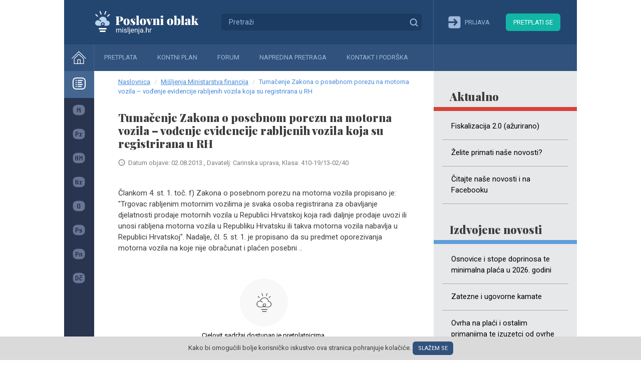

--- FILE ---
content_type: text/html; charset=UTF-8
request_url: https://misljenja.hr/tumacenje-zakona-posebnom-porezu-na-motorna-vozila-vodjenje-evidencije-rabljenih/m2826/
body_size: 4039
content:
<!DOCTYPE html>
<html lang="hr">
<head>
    <meta charset="utf-8"/>
    <meta name="viewport" content="width=device-width, initial-scale=1, shrink-to-fit=no"/>

    <link rel="preconnect" href="https://fonts.gstatic.com">

    <link href="https://fonts.googleapis.com/css2?family=Roboto:wght@400;500&family=Playfair+Display:wght@900&display=swap"
          rel="stylesheet">
    <link rel="stylesheet" href="https://misljenja.hr/static/bootstrap.min.css">

        <title>Tumačenje Zakona o posebnom porezu na motorna vozila – vođenje evidencije rabljenih vozila koja su registrirana u RH - Mišljenja.hr</title>
    <meta name="csrf-param" content="_csrf">
<meta name="csrf-token" content="Pm6qik7Y2JaKeN7hPqFtrfYKufxSBbUWaidfsrzSae5tO574Ouyx0O0-gaZUzFvqvmH2tA1s234pFijqyLAglw==">

<link href="/static/easy-autocomplete.min.css" rel="stylesheet">
<link href="/static/common.css?v=1717334482" rel="stylesheet" media="">
<script>let baseUrl = 'https://misljenja.hr/';</script>    <link rel="stylesheet" href="/static/style.css"/>
    </head>
<body class="book-opinion">
<!-- Global site tag (gtag.js) - Google Analytics -->
<script async src="https://www.googletagmanager.com/gtag/js?id=UA-38053823-1"></script>
<script>
    window.dataLayer = window.dataLayer || [];
    function gtag(){dataLayer.push(arguments);}
    gtag('js', new Date());

    gtag('config', 'UA-38053823-1');
</script>

<!-- Google Tag Manager -->

<script>(function(w,d,s,l,i){w[l]=w[l]||[];w[l].push({'gtm.start':

            new Date().getTime(),event:'gtm.js'});var f=d.getElementsByTagName(s)[0],

        j=d.createElement(s),dl=l!='dataLayer'?'&l='+l:'';j.async=true;j.src=

        'https://www.googletagmanager.com/gtm.js?id='+i+dl;f.parentNode.insertBefore(j,f);

    })(window,document,'script','dataLayer','GTM-WGDSVSGN');</script>

<!-- End Google Tag Manager -->
<!-- Google Tag Manager (noscript) -->
<noscript><iframe src="https://www.googletagmanager.com/ns.html?id=GTM-WGDSVSGN"

                  height="0" width="0" style="display:none;visibility:hidden"></iframe></noscript>

<!-- End Google Tag Manager (noscript) -->

<script>
    window.gtag = window.gtag || function() { dataLayer.push(arguments); }

    gtag('consent', 'update', {

        'ad_storage': 'granted',

        'ad_user_data': 'granted',

        'ad_personalization': 'granted',

        'analytics_storage': 'granted',

        'functionality_storage': 'granted',

        'personalization_storage': 'granted',

        'security_storage': 'granted'

    });
</script>
<div class="bg"></div>
<div class="holder">
    <div class="line"></div>
    <header>
        <div class="l">
            <img id="logo" style="display: none" alt="Poslovni oblak logo"
                 src="/static/poslovni_oblak_S_crni.png" width="240px" height="60px"/>
            <a class="brand" href="/">Mišljenja.hr</a>
            <form method="post" action="/napredna-pretraga/" class="search-form">
                <input type="text" name="SearchForm[name]" class="autocomplete" placeholder="Pretraži"/>
                <button>Traži</button>
            </form>
        </div>
        <div class="r">
                            <a href="/prijava/" class="login"><i></i><span>Prijava</span></a>
                <a href="/subscription/" class="subscribe">Pretplati se</a>
            
        </div>

    </header>
    <nav>
        <ul class="menu">
            <li><a class="home" href="/"><i></i></a></li>
            <li><a href="/subscription/">Pretplata</a></li>
            <li><a href="/kontni-plan/">Kontni plan</a></li>
            <li><a href="/forum/">Forum</a></li>
            <li><a href="/napredna-pretraga/">Napredna pretraga</a></li>
            <li><a href="/kontakt-podrska/">Kontakt i podrška</a></li>
        </ul>

        
                    <aside class="right">
                <div class="news">
            <h2 class="super">Aktualno</h2>
        <ul>
                            <li>
                    <a href="/fiskalizacija-20-azurirano/v9651/">Fiskalizacija 2.0 (ažurirano)</a>
                </li>
                            <li>
                    <a href="/elite-primati-nase-novosti/v9276/">Želite primati naše novosti?</a>
                </li>
                            <li>
                    <a href="/itajte-nase-novosti-na-facebooku/v9069/">Čitajte naše novosti i na Facebooku</a>
                </li>
                    </ul>
        <!--a class="more" href="/novosti/izdvojene/">+ više</a-->
    
    <h2>Izdvojene novosti</h2>
    <ul>
                    <li>
                <a href="/osnovice-stope-doprinosa-te-minimalna-placa-2026-godini/v4048/">Osnovice i stope doprinosa te minimalna plaća u 2026. godini</a>
            </li>
                    <li>
                <a href="/zatezne-ugovorne-kamate/v2649/">Zatezne i ugovorne kamate</a>
            </li>
                    <li>
                <a href="/ovrha-na-placi-ostalim-primanjima-te-izuzetci-od-ovrhe-2026-godini/v9364/">Ovrha na plaći i ostalim primanjima te izuzetci od ovrhe u 2026. godini</a>
            </li>
                    <li>
                <a href="/stope-godisnjeg-poreza-na-dohodak-za-2026-godinu/v9770/">Stope godišnjeg poreza na dohodak za 2026. godinu</a>
            </li>
                    <li>
                <a href="/kamatna-stopa-na-zajmove-izmedu-povezanih-osoba/v6378/">Kamatna stopa na zajmove između povezanih osoba</a>
            </li>
                    <li>
                <a href="/pripreme-za-popis-inventura/v2920/">Pripreme za popis - inventura</a>
            </li>
                    <li>
                <a href="/vrijednosno-uskladenje-imovine-potrazivanja-od-kupaca/v8540/">Vrijednosno usklađenje imovine (potraživanja od kupaca)</a>
            </li>
                    <li>
                <a href="/minimalna-nagrada-ucenicima-za-skolsku-godinu-20252026/v9708/">Minimalna nagrada učenicima za školsku godinu 2025./2026.</a>
            </li>
                    <li>
                <a href="/predujam-poreza-na-dobit-za-2025-godinu/v4233/">Predujam poreza na dobit za 2025. godinu</a>
            </li>
                    <li>
                <a href="/uplatni-racuni-za-2025-godinu/v8102/">Uplatni računi za 2025. godinu</a>
            </li>
            </ul>
    <a class="more" href="/novosti/izdvojene/">+ više</a>
</div>            </aside>
                <div id="bookContents">
        </div>
    </nav>
    <aside class="left">
        <ul class="data-knowledge-menu">
            <li>
                <a href="#">
                    <i class="base"></i>
                    <span><strong>Baze znanja</strong></span>
                </a>
            </li>
            <li>
                <a                        href="/misljenja/"><i
                            class="misljenja"></i><span>Mišljenja MF</span></a></li>
            <li>
                <a                        href="/poduzetnicko-racunovodstvo/"><i
                            class="poduzetnicko"></i><span>Poduzetničko računovodstvo</span></a></li>
            <li>
                <a                        href="/standardi/"><i class="hsfi"></i><span>HSFI, MSFI</span></a>
            </li>
            <li>
                <a                        href="/neprofitno-racunovodstvo/"><i
                            class="neprofitno"></i><span>Neprofitno računovodstvo</span></a></li>
            <li>
                <a                        href="/obrt-samostalne-djelatnosti/"><i
                            class="obrt"></i><span>Obrt (samostalne djelatnosti)</span></a></li>
            <li>
                <a                        href="/porezi/"><i
                            class="porezni-sustav"></i><span>Porezni sustav</span></a>
            </li>
            <li>
                <a                        href="/place/"><i class="place"></i><span>Plaće i ostale naknade</span></a>
            </li>
            <li>
                <a                        href="/doprinosi-clanarina-pristojba/"><i
                            class="doprinosi"></i><span>Doprinosi i članarine</span></a></li>
        </ul>
    </aside>


    <div class="wrapper">

        <ul class="breadcrumb"><li><a href="/">Naslovnica</a></li>
<li><a href="/misljenja/">Mišljenja Ministarstva financija</a></li>
<li class="active">Tumačenje Zakona o posebnom porezu na motorna vozila – vođenje evidencije rabljenih vozila koja su registrirana u RH</li>
</ul>
        
        
        <div class="content opinion">
    <h1>Tumačenje Zakona o posebnom porezu na motorna vozila – vođenje evidencije rabljenih vozila koja su registrirana u RH</h1>

    <p class="pad-l-20">
        <i class="clock"></i>Datum objave: 02.08.2013.,
        Davatelj: Carinska uprava, Klasa: 410-19/13-02/40    </p>

    <div class="format">

                    <p>Člankom 4. st. 1. toč. f) Zakona o posebnom porezu na motorna vozila propisano je: &quot;Trgovac rabljenim motornim vozilima je svaka osoba registrirana za obavljanje djelatnosti prodaje motornih vozila u Republici Hrvatskoj koja radi daljnje prodaje uvozi ili unosi rabljena motorna vozila u Republiku Hrvatsku ili takva motorna vozila nabavlja u Republici Hrvatskoj&quot;. 
Nadalje, čl. 5. st. 1. je propisano da su predmet oporezivanja motorna vozila na koje nije obračunat i plaćen posebni ..</p>
            <div class="register" href="/book/subsciption/">
    <i></i>
            <span>Cjelovit sadržaj dostupan je pretplatnicima.<br/>
    Ako imate korisničko ime i lozinku za pristup molimo da se <a
            href="/prijava/">prijavite</a>.<br/>
                    Ako nemate korisničko ime i lozinku za pristup ili je pretplata istekla, potrebno se pretplatiti.<br /> Za zasnivanje pretplatničkog odnosa
            <a
                    href="/subscription/">kliknite ovdje</a>.<br/>
        
                    Ako ste zaboravili lozinku <a href="/lozinka/">kliknite ovdje</a>.
                </span>

</div>            </div>

    <div style="display: none" id="div-spremi"></div>
<ul class="share">
    <li><a href="#"
           title="Podijeli na Facebooku"
           onclick="window.open('https://www.facebook.com/sharer/sharer.php?u=https://misljenja.hr/tumacenje-zakona-posebnom-porezu-na-motorna-vozila-vodjenje-evidencije-rabljenih/m2826/','_blank'); return false;"
           class="facebook"></a></li>
    <li><a href="#"
           title="Podijeli na Twitteru"
           onclick="window.open('https://twitter.com/intent/tweet?counturl=https://misljenja.hr/tumacenje-zakona-posebnom-porezu-na-motorna-vozila-vodjenje-evidencije-rabljenih/m2826/', '_blank'); return false;"
           class="twitter"></a></li>
    <li><a href="#"
           title="Podijeli na Linkedinu"
           onclick="window.open('https://www.linkedin.com/sharing/share-offsite/?url=https://misljenja.hr/tumacenje-zakona-posebnom-porezu-na-motorna-vozila-vodjenje-evidencije-rabljenih/m2826/', '_blank'); return false;"
           class="linkedin"></a></li>
    <li><a href="#"
           title="Isprintaj"
           onclick="window.print();"
           class="print"></a></li>
    </ul>    <a class="back" onclick="history.back();" href="#">&#xab; Povratak</a>

    
</div>


        
            <div class="newsletter">
                <div class="title">Prijavite se na newsletter!</div>
                <form>
                    <input type="text" name="email" placeholder="Unesite e-mail adresu"/>
                    <button>Prijava</button>
                </form>
            </div>

        
        <div class="footer">
            <div class="copy">
                &copy; POSLOVNI OBLAK Sva prava pridržana
            </div>
            <!--div class="payment">
                <div>Moguće je (virmansko) plaćanje doznakom na račun ili online s debitnom/kreditnom karticom.</div>

                <i class="t-com"></i>
                <i class="visa"></i>
                <i class="mastercard"></i>
                <i class="maestro"></i>
                <i class="diners"></i>
            </div-->
        </div>
    </div>
</div>
<div class="cookie">
    <div>Kako bi omogućili bolje korisničko iskustvo ova stranica pohranjuje kolačiće.
        <a href="#" class="agree">Slažem se</a>
    </div>
</div>
</body>
<script src="/assets/9a9e994b/jquery.min.js"></script>
<script src="/assets/50d66210/yii.js"></script>
<script src="/static/jquery.easy-autocomplete.min.js"></script>
<script src="/static/js.js?v=1706711625"></script>

</html>


--- FILE ---
content_type: image/svg+xml
request_url: https://misljenja.hr/static/icon_prijava.svg
body_size: 383
content:
<svg xmlns="http://www.w3.org/2000/svg" width="25" height="24.999" viewBox="0 0 25 24.999"><defs><style>.a{fill:#9eb9d9;stroke:rgba(0,0,0,0);}</style></defs><path class="a" d="M1591,9807h-16a4,4,0,0,1-4-4v-6.461h13.367l-3.261,3.359a.556.556,0,0,0,0,.78l1.26,1.319a.533.533,0,0,0,.391.16.461.461,0,0,0,.369-.16l6.441-6.618a.556.556,0,0,0,0-.78l-6.441-6.6a.469.469,0,0,0-.369-.16.539.539,0,0,0-.391.16l-1.26,1.3a.557.557,0,0,0-.16.4.543.543,0,0,0,.16.4l3.02,3.121H1571V9787a4.018,4.018,0,0,1,1.172-2.83A3.99,3.99,0,0,1,1575,9783h16a4,4,0,0,1,4,4v16a4,4,0,0,1-4,4Z" transform="translate(-1570.5 -9782.501)"/></svg>